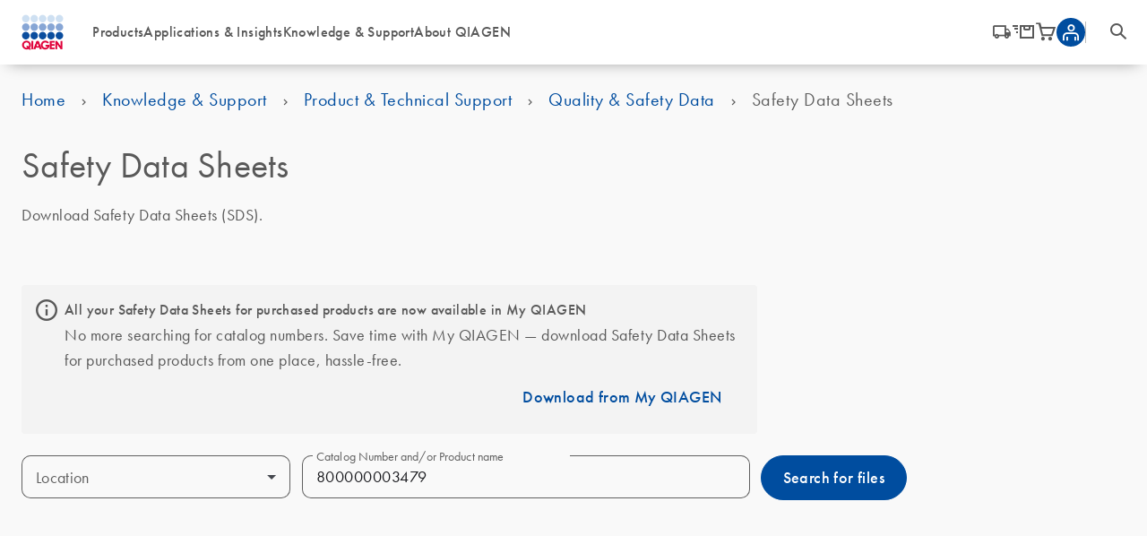

--- FILE ---
content_type: text/css; charset=utf-8
request_url: https://www.qiagen.com/sfc/20251105.130900/glyphicons.css
body_size: 2732
content:
@font-face{font-display:block;font-family:glyphicons;font-style:normal;font-weight:400;src:url(glyphicons.woff) format("woff")}[class*=" icon-"],[class^=icon-]{-moz-osx-font-smoothing:grayscale;-webkit-font-smoothing:antialiased;font-family:glyphicons!important;font-style:normal;font-variant:normal;font-weight:400;line-height:1;speak:none;text-transform:none}.icon-dtool:before{content:""}.icon-hour-service:before{content:""}.icon-applications:before{content:""}.icon-archive:before{content:""}.icon-arrow-back:before{content:""}.icon-arrow-down:before{content:""}.icon-arrow-forward:before{content:""}.icon-arrow-up:before{content:""}.icon-article:before{content:""}.icon-attachment:before{content:""}.icon-augmented:before{content:""}.icon-auto-transfer:before{content:""}.icon-backup:before{content:""}.icon-barcode:before{content:""}.icon-biorobot:before{content:""}.icon-blogsite:before{content:""}.icon-brightness-less:before{content:""}.icon-brightness-more:before{content:""}.icon-calendar:before{content:""}.icon-call-back:before{content:""}.icon-callout-caution:before{content:""}.icon-callout-help:before{content:""}.icon-callout-info:before{content:""}.icon-change-database:before{content:""}.icon-checksum-validator:before{content:""}.icon-close:before{content:""}.icon-contact:before{content:""}.icon-cvs-exchange:before{content:""}.icon-database:before{content:""}.icon-discount:before{content:""}.icon-discount-25:before{content:""}.icon-disk:before{content:""}.icon-dislike:before{content:""}.icon-document:before{content:""}.icon-edit:before{content:""}.icon-facebook:before{content:""}.icon-file-export:before{content:""}.icon-file-import:before{content:""}.icon-file-transfer:before{content:""}.icon-fill-status:before{content:""}.icon-filter:before{content:""}.icon-flickr:before{content:""}.icon-fluids:before{content:""}.icon-folder:before{content:""}.icon-folder-favorite:before,.icon-formula:before{content:""}.icon-geneglobe:before{content:""}.icon-generead:before{content:""}.icon-genreader18:before{content:""}.icon-global:before{content:""}.icon-goto-end:before{content:""}.icon-goto-start:before{content:""}.icon-gr-link:before{content:""}.icon-home:before{content:""}.icon-image:before{content:""}.icon-imagegalery:before{content:""}.icon-industry:before{content:""}.icon-instagram:before{content:""}.icon-kit-tube:before{content:""}.icon-labspace:before{content:""}.icon-legal:before{content:""}.icon-library:before{content:""}.icon-like:before{content:""}.icon-link-download:before{content:""}.icon-linkedin:before{content:""}.icon-link-upload:before{content:""}.icon-link-weblink:before{content:""}.icon-liquid-handling:before{content:""}.icon-locked:before{content:""}.icon-login:before{content:""}.icon-logout:before{content:""}.icon-mail:before{content:""}.icon-manager:before{content:""}.icon-meltcurves:before{content:""}.icon-menue:before{content:""}.icon-minus:before{content:""}.icon-money:before{content:""}.icon-monitor:before{content:""}.icon-monitor-performance:before{content:""}.icon-network:before{content:""}.icon-ok:before{content:""}.icon-organize:before{content:""}.icon-password:before{content:""}.icon-pause:before{content:""}.icon-pdf:before{content:""}.icon-person-man:before{content:""}.icon-person-woman:before{content:""}.icon-pin:before{content:""}.icon-play:before{content:""}.icon-plus:before{content:""}.icon-position-calibration:before{content:""}.icon-position-calibration2:before{content:""}.icon-presentation:before{content:""}.icon-print:before{content:""}.icon-process:before{content:""}.icon-process-wizard:before{content:""}.icon-protocol-timer:before{content:""}.icon-pump-calibration:before{content:""}.icon-qiacube:before{content:""}.icon-qiagility:before{content:""}.icon-qiastock:before{content:""}.icon-qiasymphony:before{content:""}.icon-qiaxpert:before{content:""}.icon-qr-code:before{content:""}.icon-reload:before{content:""}.icon-reports:before{content:""}.icon-restore:before{content:""}.icon-rotorgene:before{content:""}.icon-rss:before{content:""}.icon-sample-multiplex:before{content:""}.icon-samples:before{content:""}.icon-sample-single:before{content:""}.icon-save:before{content:""}.icon-scientific-poster:before{content:""}.icon-screen-clust:before{content:""}.icon-script-editor:before{content:""}.icon-search:before{content:""}.icon-search-document:before{content:""}.icon-send-kart:before{content:""}.icon-set-bookmark:before{content:""}.icon-set-favorit:before{content:""}.icon-settings:before{content:""}.icon-settings2:before{content:""}.icon-share:before{content:""}.icon-shop:before{content:""}.icon-signer:before{content:""}.icon-sitemap:before{content:""}.icon-slideshare:before{content:""}.icon-software-archive:before{content:""}.icon-sound:before{content:""}.icon-special-offer:before{content:""}.icon-specifications:before{content:""}.icon-status-approved:before{content:""}.icon-status-not-approved:before{content:""}.icon-status-rejected:before{content:""}.icon-status-running:before{content:""}.icon-stop:before{content:""}.icon-support:before{content:""}.icon-switch-off:before{content:""}.icon-switch-on:before{content:""}.icon-target:before{content:""}.icon-temperature:before{content:""}.icon-template-favorite:before{content:""}.icon-time:before{content:""}.icon-timeinterval:before{content:""}.icon-timeline:before{content:""}.icon-tools:before{content:""}.icon-touch:before{content:""}.icon-trash:before{content:""}.icon-twitter:before{content:""}.icon-unload:before{content:""}.icon-upgrade-software:before{content:""}.icon-usb:before{content:""}.icon-user:before{content:""}.icon-volume-less:before{content:""}.icon-volume-more:before{content:""}.icon-wavelength-calibration:before{content:""}.icon-webinar:before{content:""}.icon-website:before{content:""}.icon-window-maximize:before{content:""}.icon-window-minimize:before{content:""}.icon-workflow-sample:before{content:""}.icon-youtube:before{content:""}.icon-order:before{content:""}.icon-arrow-down2:before{content:""}.icon-arrow-back2:before{content:""}.icon-arrow-forward2:before{content:""}.icon-arrow-up2:before{content:""}.icon-check-mark:before{content:""}.icon-close2:before{content:""}.icon-user-new:before{content:""}.icon-quick-order:before{content:""}.icon-liquid-biopsy:before{content:""}.icon-bio-informatics:before{content:""}.icon-elearning:before{content:""}.icon-epigenetics:before{content:""}.icon-gene-expression:before{content:""}.icon-genotyping:before{content:""}.icon-genomics:before,.icon-geonomics:before{content:""}.icon-human-id-applications:before{content:""}.icon-infectious-disease-testing:before{content:""}.icon-knowledgebase:before{content:""}.icon-microbiome:before{content:""}.icon-partnering-for-precision-diagnostics:before{content:""}.icon-plant-research:before{content:""}.icon-sexual-and-reproductive-health:before{content:""}.icon-single-cell-analysis:before{content:""}.icon-tb-management:before{content:""}.icon-transplant-management:before{content:""}.icon-whitepaper:before{content:""}.icon-webinars:before{content:""}.icon-videos:before{content:""}.icon-oncology:before{content:""}.icon-handbook:before{content:""}.icon-genomics-service:before{content:""}.icon-molecular-bio-methods:before{content:""}.icon-technology:before{content:""}.icon-virtual-demo:before{content:""}.icon-drag-flat:before,.icon-technologies:before{content:""}.icon-eye:before{content:""}.icon-cta-blockquote:before{content:""}.icon-cta-contact:before{content:""}.icon-cta-blockquote2:before{content:""}.icon-cta-book:before{content:""}.icon-heart:before{content:""}.icon-error:before{content:""}.icon-info:before{content:""}.icon-analyte:before{content:""}.icon-cancer:before{content:""}.icon-dpcr:before{content:""}.icon-qiacuity-1plate:before{content:""}.icon-qiacuity-4plate:before{content:""}.icon-qiacuity-8plate:before{content:""}.icon-bulb:before{content:""}.icon-classic-qpcr:before{content:""}.icon-person:before{content:""}.icon-cart:before{content:""}.icon-bubble:before{content:""}.icon-qiaamplifier:before{content:""}.icon-lock:before{content:""}.icon-bookmark:before{content:""}.icon-ondemand:before{content:""}.icon-360:before{content:""}.icon-share-new:before{content:""}.icon-co2:before{content:""}.icon-employees:before{content:""}.icon-energy-efficiency:before{content:""}.icon-plastic-reduction:before{content:""}.icon-product:before{content:""}.icon-recycle:before{content:""}.icon-reduce:before{content:""}.icon-renewable-energy:before{content:""}.icon-replace:before{content:""}.icon-shipping:before{content:""}.icon-world:before{content:""}.icon-check-mark-circle:before{content:""}.icon-download:before{content:""}.icon-search-pdf:before{content:""}.icon-search-xls:before{content:""}.icon-collections:before{content:""}.icon-bookmark-filled:before{content:""}.icon-trash-outlined:before{content:""}.icon-creditcard:before{content:""}.icon-returns:before{content:""}.icon-devices:before{content:""}.icon-quickorder:before{content:""}.icon-shipping-delivery:before{content:""}.icon-find-us:before{content:""}.icon-user-active-positive:before{content:""}.icon-contact-active-positive:before{content:""}.icon-webinar-active-positive:before{content:""}.icon-link-download-active-positive:before{content:""}.icon-settings-active-positive:before{content:""}.icon-callout-help-active-positive:before{content:""}.icon-qiastock-active-positive:before{content:""}.icon-localordering-active-positive:before{content:""}.icon-marketplace-active-positive:before{content:""}.icon-webshop-active-positive:before{content:""}.icon-chevron-right-blue:before{content:""}.icon-date-range:before{content:""}.icon-video-library:before{content:""}.icon-now-live:before{content:""}.icon-account:before{content:""}.icon-arrow-drop-down:before{content:""}.icon-dashboard:before{content:""}.icon-geneglobe-alt:before{content:""}.icon-instruments:before{content:""}.icon-kits:before{content:""}.icon-mylists:before{content:""}.icon-orders:before{content:""}.icon-qiasphere:before{content:""}.icon-qiastock-alt:before{content:""}.icon-quotes:before{content:""}.icon-support-alt:before{content:""}.icon-workflow-conf:before{content:""}.icon-burger-menu:before{content:""}.icon-calendar-material:before{content:""}.icon-workflow-hairline:before{content:""}.icon-back-arrow:before{content:""}.icon-add:before{content:""}.icon-edit-new:before{content:""}.icon-contacts:before{content:""}.icon-description:before{content:""}.icon-add-by-catalog-number:before{content:""}.icon-add-quote:before{content:""}.icon-upload-from-file:before{content:""}.icon-invoice-union:before{content:""}.icon-myqiagen-s:before{content:""}.icon-search-s:before{content:""}.icon-quickorder-s:before{content:""}.icon-cart-s:before{content:""}.icon-close-s:before{content:""}.icon-printer:before{content:""}.icon-copy:before{content:""}.icon-union:before{content:""}.icon-qiawave-s:before{content:""}.icon-link:before{content:""}.icon-rna-s:before{content:""}.icon-crispr-l:before{content:""}.icon-crispr-s:before{content:""}.icon-ok-l:before{content:""}.icon-biotech-pharma-pill-s:before{content:""}.icon-biotech-pharma-pill-m:before{content:""}.icon-biotech-pharma-pill-l:before{content:""}.icon-screen-person-s:before{content:""}.icon-error-fill:before{content:""}.icon-warning-fill:before{content:""}.icon-check-circle-fill:before{content:""}.icon-open-in-new:before{content:""}.icon-warning:before{content:""}.icon-visibility:before{content:""}.icon-visibility-off:before{content:""}.icon-dashboard-fill:before{content:""}.icon-portable-s:before{content:""}.icon-local-offer:before{content:""}.icon-union-l:before{content:""}.icon-expire:before{content:""}.icon-leaves-l:before{content:""}.icon-portable-l:before{content:""}.icon-portable-m:before{content:""}

--- FILE ---
content_type: application/javascript; charset=UTF-8
request_url: https://www.qiagen.com/atlas-fronts/runtime.889fb8800166f449.js
body_size: 3645
content:
(()=>{"use strict";var e,i={},b={};function a(e){var o=b[e];if(void 0!==o)return o.exports;var _=b[e]={id:e,loaded:!1,exports:{}};return i[e].call(_.exports,_,_.exports,a),_.loaded=!0,_.exports}a.m=i,e=[],a.O=(o,_,r,p)=>{if(!_){var s=1/0;for(t=0;t<e.length;t++){for(var[_,r,p]=e[t],l=!0,c=0;c<_.length;c++)(!1&p||s>=p)&&Object.keys(a.O).every(f=>a.O[f](_[c]))?_.splice(c--,1):(l=!1,p<s&&(s=p));if(l){e.splice(t--,1);var d=r();void 0!==d&&(o=d)}}return o}p=p||0;for(var t=e.length;t>0&&e[t-1][2]>p;t--)e[t]=e[t-1];e[t]=[_,r,p]},a.n=e=>{var o=e&&e.__esModule?()=>e.default:()=>e;return a.d(o,{a:o}),o},(()=>{var o,e=Object.getPrototypeOf?_=>Object.getPrototypeOf(_):_=>_.__proto__;a.t=function(_,r){if(1&r&&(_=this(_)),8&r||"object"==typeof _&&_&&(4&r&&_.__esModule||16&r&&"function"==typeof _.then))return _;var p=Object.create(null);a.r(p);var t={};o=o||[null,e({}),e([]),e(e)];for(var s=2&r&&_;"object"==typeof s&&!~o.indexOf(s);s=e(s))Object.getOwnPropertyNames(s).forEach(l=>t[l]=()=>_[l]);return t.default=()=>_,a.d(p,t),p}})(),a.d=(e,o)=>{for(var _ in o)a.o(o,_)&&!a.o(e,_)&&Object.defineProperty(e,_,{enumerable:!0,get:o[_]})},a.f={},a.e=e=>Promise.all(Object.keys(a.f).reduce((o,_)=>(a.f[_](e,o),o),[])),a.u=e=>e+"."+{"default-node_modules_angular_material_fesm2022_select_mjs":"6c45acf4f5947450","default-node_modules_angular_material_fesm2022_radio_mjs":"4de170f7fa88554b","default-node_modules_angular_material_fesm2022_list_mjs":"bf438c5e0637ebb8","default-node_modules_angular_material_fesm2022_snack-bar_mjs":"e5753766a4c89d62","default-web-components-angular_src_app_components_filter-list_filter-list_module_ts":"ce5afab48d8359cc","default-node_modules_qiagen_ui-components_fesm2022_qiagen-ui-components-forms_mjs":"c62f4a5eb42c5c17","default-node_modules_lodash_lodash_js":"cdb5d5028099f674","default-node_modules_angular_material_fesm2022_menu_mjs":"21deea21e8975936",common:"c5a6923fa993cf4e","apps_product-finder_src_app_app_component_ts":"73c0dfc544b6ce7a","default-node_modules_ngx-swiper-wrapper_fesm2020_ngx-swiper-wrapper_mjs":"24068cf441fd3a1d","default-web-components-angular_src_app_components_content-card_content-card_module_ts":"359915491b5c2281","default-web-components-angular_src_app_components_content-card-list_content-card-list_module_ts":"07077449ef0bb2b8","default-libs_angular-shared_src_lib_components_example-links_example-links_component_ts-libs_-1b090a":"4f7c09b4468393ab","default-libs_angular-shared_src_lib_services_meta-tags-update_service_ts-web-components-angul-7ff163":"5ad77f5d250989ff","default-web-components-angular_src_app_components_video_video_module_ts":"0952e31e1baff348","default-web-components-angular_src_app_components_lightbox_lightbox_module_ts":"3452b4a6375a7024","default-web-components-angular_src_app_components_hero-image_hero-image_module_ts":"8af91141e7a4c714","default-libs_angular-shared_src_lib_utils_breadcrumbs-coverter_ts-web-components-angular_src_-948516":"4c3be66cbd549b10","apps_product-categories_src_app_app_module_ts":"98d2ec6ee9b95031","default-node_modules_qiagen_ui-components_fesm2022_qiagen-ui-components-overlay_mjs":"28f07125ee5f3255","apps_products-landing-page_src_app_app_module_ts":"c1a5a752aa15938c","default-node_modules_moment_moment_js":"868532679362f53e","default-web-components-angular_src_app_components_breadcrumbs_breadcrumbs_module_ts-web-compo-ea5945":"34a15067d9bc656a","default-web-components-angular_src_app_components_form-builder_form-builder_data_ts-web-compo-0e8f65":"88cae8bc72c16e14","apps_product-groups_src_app_app_module_ts":"b655aa62f0de8855","apps_kh-search_src_app_app_module_ts":"8767be1198d3b08f",apps_search4_src_app_app_module_ts:"db8c404f6360d2dc",apps_search3_src_app_app_module_ts:"8cf510e083358b2e","default-node_modules_qiagen_ui-components_fesm2022_qiagen-ui-components-badge_mjs":"1255e577e071d0c0","default-web-components-angular_src_app_components_kh-search-card_kh-search-card_module_ts-web-a72503":"ea9c5546672d5c10","default-web-components-angular_src_app_components_breadcrumbs_breadcrumbs_module_ts-web-compo-516f2d":"c081b2bf5111502b","apps_cofa-search_src_app_app_module_ts":"760982033bb223b8","default-web-components-angular_src_app_components_pagination-button_pagination-button_module_ts":"dc36b7c5d5a0a238","apps_sds-search_src_app_app_module_ts":"821f789360e6c645","apps_ks-resources_src_app_app_module_ts":"7bf940fdb082caf7",apps_faqs_src_app_app_module_ts:"c3461f3f8f8cc3a1",apps_registration_src_app_app_module_ts:"8d9d0784eb237a88","apps_promotions_src_app_app_module_ts-web-components-angular_src_app_components_hero-image-ev-19ceb4":"d740a425a61772a1",apps_tools_src_app_app_module_ts:"94118a10bf0b01dc","apps_content-world-pages_src_app_app_module_ts":"4f4d83b6ff9348d4","apps_help-center_src_app_app_component_ts":"fa0a0740ae2e8f6e",apps_homepage_src_app_app_module_ts:"a7fbd23a4eade62f","default-web-components-angular_src_app_components_eloqua-form_eloqua-form_module_ts-web-compo-5d331f":"40f49153e8ee69b8",apps_webinars_src_app_app_module_ts:"2ce4b9f1686d294c",apps_resources_src_app_app_module_ts:"c16955f8f12eba48","apps_root_src_app_components_cookie-preferences_cookie-preferences_module_ts":"536a9c22f3cd9f4f","libs_angular-shared_src_lib_services_meta-tags-update_service_ts":"39cdf2fe8b924581","web-components-angular_src_app_components_cart-flyout_cart-flyout_module_ts":"084b431808e97b92","web-components-angular_src_app_components_aila_aila_module_ts":"f179f2d63a8b57af",node_modules_lightgallery_js_dist_js_lightgallery_js:"d1b20e23216c0c21","node_modules_lg-fullscreen_js_dist_lg-fullscreen_js":"2607851981c7a9eb","node_modules_lg-zoom_js_dist_lg-zoom_js":"13a17df43690cbc3","web-components-angular_src_dependecies_gplayerAPI_gplayerAPI_js":"b7fe18f2e1d1cb70","apps_products-landing-page_src_app_components_frequently-ordered-products_frequently-ordered--94d188":"c287ac81528420ff","apps_products-landing-page_src_app_components_recommendations_recommendations_module_ts":"2476ebbb26002517","default-apps_kh-search_src_app_modules_kh-common_components_breadcrumb_kh-breadcrumb_componen-9b76e0":"249253a4164bb045","apps_kh-search_src_app_modules_kh-benchguide_kh-benchguide_module_ts":"3f98b9bc86372765","apps_kh-search_src_app_modules_kh-technology-research_kh-technology-research_module_ts":"8cf2b0a7ea35ef0b","default-apps_kh-search_src_app_modules_kh-common_pipes_kh-search-results-adapter_kh-search-re-80daa7":"5d2c17a449a9a4b6","apps_kh-search_src_app_modules_kh-videos_kh-videos_module_ts":"4b31308a58b9fbb9","apps_kh-search_src_app_modules_kh-resources_kh-resources_module_ts":"542816232f4ec486","apps_kh-search_src_app_modules_kh-webinars_kh-webinars_module_ts":"c2542a5ca4030131","apps_kh-search_src_app_modules_kh-ondemand_kh-ondemand_module_ts":"13163869120ffb61","apps_kh-search_src_app_modules_kh-events_kh-events_module_ts":"ffbadd631ca9a479","apps_kh-search_src_app_modules_kh-main_kh-main_module_ts":"ea5cb12888ad9a65","apps_search4_src_app_search-result-page_search-result-page_module_ts":"4e930559f75f0e05","apps_search4_src_app_page-not-found_page-not-found_module_ts":"27dc65ece42970c1","apps_search3_src_app_search-result-page_search-result-page_module_ts":"4b74ba3ed20734e1","apps_search3_src_app_page-not-found_page-not-found_module_ts":"399f1a72a8c7a21b","apps_ks-resources_src_app_modules_main_main_module_ts":"2247d0d14228edc0",apps_faqs_src_app_modules_main_main_module_ts:"2ee4386d925bd463","apps_registration_src_app_event-registration_event-registration_module_ts":"be863afb2057f31e","default-apps_tools_src_app_directives_calculator-section-component_directive_ts-apps_tools_sr-45f81d":"095071dd26f43d9a","apps_tools_src_app_calculators_calculator-list_calculator-list_module_ts":"6e4705f63f16e3d7",apps_tools_src_app_calculators_calculator_calculator_module_ts:"c12b2d9501f25ecc",apps_resources_src_app_modules_main_main_module_ts:"af9e481d60545652","web-components-angular_src_app_components_aila_shared-components_aila-disclaimer-dialog_aila--be3688":"cab9f173e5983cf8"}[e]+".js",a.miniCssF=e=>{},a.o=(e,o)=>Object.prototype.hasOwnProperty.call(e,o),(()=>{var e={},o="root:";a.l=(_,r,p,t)=>{if(e[_])e[_].push(r);else{var s,l;if(void 0!==p)for(var c=document.getElementsByTagName("script"),d=0;d<c.length;d++){var n=c[d];if(n.getAttribute("src")==_||n.getAttribute("data-webpack")==o+p){s=n;break}}s||(l=!0,(s=document.createElement("script")).type="module",s.charset="utf-8",s.timeout=120,a.nc&&s.setAttribute("nonce",a.nc),s.setAttribute("data-webpack",o+p),s.src=a.tu(_)),e[_]=[r];var u=(g,f)=>{s.onerror=s.onload=null,clearTimeout(m);var h=e[_];if(delete e[_],s.parentNode&&s.parentNode.removeChild(s),h&&h.forEach(k=>k(f)),g)return g(f)},m=setTimeout(u.bind(null,void 0,{type:"timeout",target:s}),12e4);s.onerror=u.bind(null,s.onerror),s.onload=u.bind(null,s.onload),l&&document.head.appendChild(s)}}})(),a.r=e=>{typeof Symbol<"u"&&Symbol.toStringTag&&Object.defineProperty(e,Symbol.toStringTag,{value:"Module"}),Object.defineProperty(e,"__esModule",{value:!0})},a.nmd=e=>(e.paths=[],e.children||(e.children=[]),e),(()=>{var e;a.tt=()=>(void 0===e&&(e={createScriptURL:o=>o},typeof trustedTypes<"u"&&trustedTypes.createPolicy&&(e=trustedTypes.createPolicy("angular#bundler",e))),e)})(),a.tu=e=>a.tt().createScriptURL(e),a.p="/atlas-fronts/",(()=>{var e={runtime:0};a.f.j=(r,p)=>{var t=a.o(e,r)?e[r]:void 0;if(0!==t)if(t)p.push(t[2]);else if("runtime"!=r){var s=new Promise((n,u)=>t=e[r]=[n,u]);p.push(t[2]=s);var l=a.p+a.u(r),c=new Error;a.l(l,n=>{if(a.o(e,r)&&(0!==(t=e[r])&&(e[r]=void 0),t)){var u=n&&("load"===n.type?"missing":n.type),m=n&&n.target&&n.target.src;c.message="Loading chunk "+r+" failed.\n("+u+": "+m+")",c.name="ChunkLoadError",c.type=u,c.request=m,t[1](c)}},"chunk-"+r,r)}else e[r]=0},a.O.j=r=>0===e[r];var o=(r,p)=>{var c,d,[t,s,l]=p,n=0;if(t.some(m=>0!==e[m])){for(c in s)a.o(s,c)&&(a.m[c]=s[c]);if(l)var u=l(a)}for(r&&r(p);n<t.length;n++)a.o(e,d=t[n])&&e[d]&&e[d][0](),e[d]=0;return a.O(u)},_=self.webpackChunkroot=self.webpackChunkroot||[];_.forEach(o.bind(null,0)),_.push=o.bind(null,_.push.bind(_))})()})();